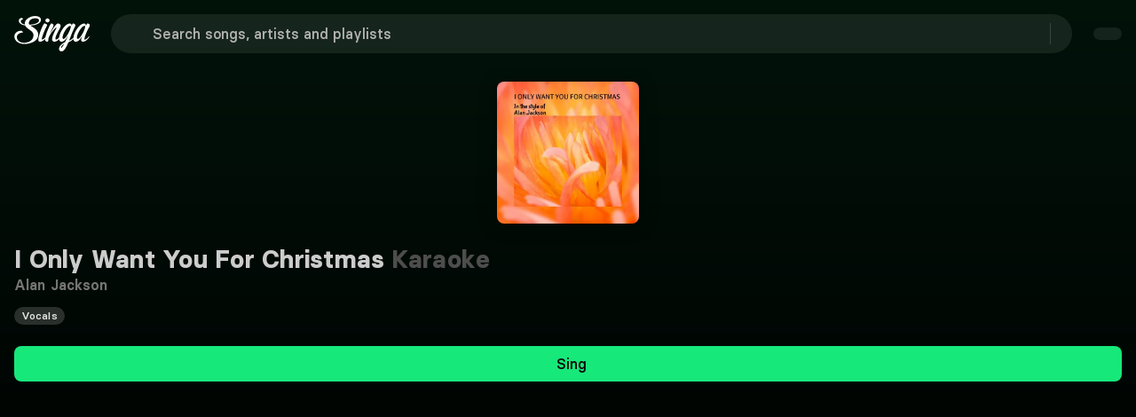

--- FILE ---
content_type: text/javascript; charset=utf-8
request_url: https://singa.com/_nuxt/D6OLBf8V.js
body_size: 3756
content:
(function(){try{var e=typeof window<`u`?window:typeof global<`u`?global:typeof globalThis<`u`?globalThis:typeof self<`u`?self:{};e.SENTRY_RELEASE={id:`consumer-nuxt@4.7.11`}}catch{}})();try{(function(){var e=typeof window<`u`?window:typeof global<`u`?global:typeof globalThis<`u`?globalThis:typeof self<`u`?self:{},t=new e.Error().stack;t&&(e._sentryDebugIds=e._sentryDebugIds||{},e._sentryDebugIds[t]=`80df6eab-3834-4196-9066-831847104b4c`,e._sentryDebugIdIdentifier=`sentry-dbid-80df6eab-3834-4196-9066-831847104b4c`)})()}catch{}import{$i as e,At as t,Bi as ee,Ea as n,Et as r,Fa as i,Ha as a,Ka as te,Li as o,Ma as s,Mt as ne,Pi as c,Qi as l,Ri as u,Tt as re,Ui as d,Wa as f,X as ie,Y as ae,Yi as p,_a as m,_n as h,a as oe,aa as g,b as _,bn as v,bt as y,dt as se,ea as b,et as x,fn as ce,gn as le,ha as S,ia as C,it as w,jt as ue,ka as T,ki as E,kt as de,ma as D,mn as O,mr as fe,na as k,qa as A,r as pe,rt as me,sa as j,ta as M,tt as he,xi as ge,y as _e,ya as N}from"./YW6jAiOP.js";import{t as ve}from"./ChAU6L53.js";import{t as ye}from"./Cbf_t_DZ.js";import{t as be}from"./uKQN3C4-.js";import{t as xe}from"./CYFt0sxJ.js";import{t as Se}from"./BtGgT0Iv.js";var P={key:0,class:`connected-banner`},F={key:0,class:`arrow-left-row`},I={key:1,class:`arrow-right-row`},L={class:`banner-title-header`},R={class:`bold-banner`},Ce={key:1},we={key:2},z={key:0},B={class:`banner-title`},Te={key:1},V={class:`banner-title`},Ee={key:2},H={class:`banner-title`},U=j({__name:`ConnectedBanner`,props:{variant:{type:String,default:`nav`},showTimeInfo:{type:Boolean,default:!0}},setup(t){let{connectedToVenue:ee,connectedVenueName:n,untilNextSong:r,hasAcceptedRequests:i,hasPendingRequests:te}=c(x()),o=y(),{t:s}=O();return(ne,c)=>{let l=h,u=ge,re=E;return a(ee)?(m(),k(`div`,P,[t.variant===`session`?(m(),k(`div`,F,[g(u,{class:`left`,to:a(o)(`/karaoke/`)},{default:T(()=>[g(l,{class:`is-black icon`,icon:`arrow-back`,size:`medium`})]),_:1},8,[`to`])])):M(``,!0),t.variant===`nav`?(m(),k(`div`,I,[g(re,null,{default:T(()=>[g(l,{class:`is-black icon`,icon:`arrow-forward`,size:`medium`})]),_:1})])):M(``,!0),e(`h1`,L,[a(n)===``?(m(),k(`span`,Ce,A(a(s)(`session.connected`)),1)):(m(),k(p,{key:0},[e(`span`,null,A(a(s)(`session.connectedToVenue`))+`\xA0`,1),e(`span`,R,A(a(n))+` \xA0`,1)],64))]),t.showTimeInfo?(m(),k(`div`,we,[a(r)>0?(m(),k(`div`,z,[e(`h2`,B,[C(A(a(s)(`session.youllSingIn`))+`\xA0`,1),e(`span`,null,A(`${a(r)} ${a(s)(`player.queue.minutes`)}`),1)])])):a(r)===0?(m(),k(`div`,Te,[e(`h2`,V,A(a(s)(`request.connected.yourTurn`)),1)])):a(r)===-1&&!a(te)&&!a(i)?(m(),k(`div`,Ee,[e(`h2`,H,A(a(s)(`session.addSongToSing`)),1)])):M(``,!0)])):M(``,!0)])):M(``,!0)}}}),De=Object.assign(v(U,[[`__scopeId`,`data-v-7dbde219`]]),{__name:`LayoutConnectedBanner`}),Oe={class:`container section nav-inner`},ke={class:`middle flex-child`},Ae={class:`middle-wrap`},je={class:`account-info`},Me={key:0,class:`user-details`},Ne={class:`singer-name`},Pe={class:`user-email`},Fe={key:0},Ie={key:1,class:`upsell-wrap`},Le={class:`upsell-text`},Re={key:2},ze={class:`links`},Be={key:1,class:`nav-right`},Ve={class:`nav-right nav-right-skeleton`},He={class:`navigation-mobile`},Ue={class:`container section`},We={class:`middle`},Ge={class:`right`},Ke={class:`user-wrap`},qe={class:`user-info`},Je={class:`user-name ellipsis`},Ye={key:0,class:`upsell-wrap`},Xe={class:`links`},Ze=j({__name:`Nav`,props:{story:{type:Object,default:null}},setup(h){let{$viewport:v}=ee(),{create:j}=se(),P=i(!1),F=e=>{P.value=e},I=u(),L=y(),R=w(),Ce=me(),we=x(),z=_(),{user:B,username:Te,hasPremiumSub:V,numberOfFreeSongsLeft:Ee,loading:H,isEligibleForTrial:U}=c(Ce),{connectedToVenue:Ze}=c(we),{isLoggedIn:W}=w(),{t:G,locales:Qe,localeProperties:$e,setLocale:et}=O(),{promptFeedBackForm:tt}=he(G),{openProductsModal:K}=oe(),{transform:nt}=Se(),q=l(()=>Qe.value.filter(e=>e.code!==$e.value.code)),rt=l(()=>I.fullPath.includes(`karaoke-near-me`)),J=l(()=>{let e=I.fullPath.split(`karaoke-near-me/`);return I.fullPath.includes(`karaoke-near-me`)&&e[1]&&e[1].length>0}),it=l(()=>I.fullPath.includes(`session`)),at=l(()=>v.isLessThan(`tablet`)),Y=i(!1),X=i(!1),Z=i(!1),ot=i(typeof window<`u`?window.scrollY:0),Q=i(``),st=l(()=>z.searchTerm&&z.searchTerm.trim().length>0),ct=()=>{ot.value=window.scrollY;let e=window.innerHeight/2+180;window.scrollY>=window.innerHeight/2?Y.value=!0:Y.value=!1,Z.value&&window.scrollY>window.innerHeight/3&&window.scrollY<e?X.value=!0:X.value=!1},lt=()=>{window.scrollTo({top:0,behavior:`smooth`})},ut=()=>{I.fullPath===L(`/`)?lt():o(L(`/karaoke`))};D(()=>{window.addEventListener(`scroll`,ct)}),S(()=>{window.removeEventListener(`scroll`,ct)});let{isMobile:dt}=fe(),ft=()=>{j(pe).open({fullscreen:!!dt})};n(ot,(e,t)=>{e<t?Z.value=!0:Z.value=!1});let $=async()=>{await R.logout(!0,G(`auth.loggedOut`))},pt=async()=>{await K()};return(ee,n)=>{let i=De,o=ge,c=E,l=ie,u=le,oe=ae,_=_e,v=be,y=ce,se=xe,x=ve,S=r,w=ye,D=re,O=E;return m(),k(`div`,{class:f([`navigation-wrap`,[a(Y)?`sticky`:``,a(X)?`exit-sticky`:``]])},[a(Ze)&&!a(it)?(m(),b(c,{key:0},{default:T(()=>[g(o,{to:a(L)(`/party/session`)},{default:T(()=>[g(i,{variant:`nav`,"show-time-info":!a(Y)},null,8,[`show-time-info`])]),_:1},8,[`to`])]),_:1})):M(``,!0),e(`div`,{class:f([`navigation-desktop`,{"non-authed":!a(W)&&!a(H)}])},[e(`div`,Oe,[g(d,{name:`fade-absolute-left`},{default:T(()=>[g(o,{class:`root-link`,onClick:n[0]||=e=>ut()},{default:T(()=>[g(l,{class:`singa-logo`,imgSrc:h.story.logo?.filename},null,8,[`imgSrc`])]),_:1})]),_:1}),e(`div`,ke,[e(`div`,Ae,[g(oe,{content:a(G)(`nav.tooltip.discover`),side:`bottom`},{default:T(()=>[g(u,{class:f([`is-transparent-dark is-rounded nav-button circle-button`,{active:a(I).name?.toString().startsWith(`karaoke`)}]),to:a(L)(`/karaoke`),tag:`router-link`,"aria-label":a(G)(`tabs.discover`)},{default:T(()=>[...n[11]||=[e(`svg`,{xmlns:`http://www.w3.org/2000/svg`,width:`18`,height:`19`,viewbox:`0 0 18 19`,fill:`none`},[e(`path`,{d:`M7.81677 0.446245C8.50036 -0.148748 9.49964 -0.148748 10.1832 0.446245L17.3463 6.68119C17.7606 7.0418 17.9999 7.57282 18 8.13264V17.1018C18 17.1671 17.9964 17.2319 17.9901 17.2955C17.9024 18.1891 17.2155 18.8993 16.3509 18.9898C16.2893 18.9963 16.2268 19 16.1635 19H12.287C11.7799 19 11.3688 18.575 11.3687 18.0509V11.9522C11.3685 11.4283 10.9574 11.0032 10.4505 11.0031H7.54954C7.04266 11.0033 6.63147 11.4283 6.6313 11.9522V18.0509C6.63122 18.575 6.22013 19 5.71305 19H1.8365C1.77321 19 1.71072 18.9963 1.64908 18.9898C0.722922 18.8927 7.35264e-05 18.0847 0 17.1018V8.13264C6.83121e-05 7.57283 0.239433 7.0418 0.653714 6.68119L7.81677 0.446245Z`,fill:`#b2b2b2`})],-1)]]),_:1},8,[`to`,`class`,`aria-label`])]),_:1},8,[`content`]),!a(rt)&&!a(J)&&!a(at)?(m(),b(_,{key:0,class:`search-wrap`,id:`search-input`,placeholderText:h.story.cta_search_input},null,8,[`placeholderText`])):a(J)?(m(),b(v,{key:1,class:`search-wrap`,id:`search-input`,placeholderText:h.story.venue_page_search_cta},null,8,[`placeholderText`])):M(``,!0),a(H)?(m(),b(y,{key:3,class:`my-library-skeleton`,type:`Rectangle`,dimensions:{height:`48px`,width:`130px`}})):(m(),b(u,{key:2,class:f([`is-transparent-dark middle-right is-rounded nav-button my-library-button`,{active:a(I).name?.toString().startsWith(`my-library`)}]),to:a(L)(`/my-library/`),tag:`router-link`},{default:T(()=>[C(A(a(G)(`tabs.myLibrary`)),1)]),_:1},8,[`to`,`class`]))])]),g(d,{name:`fade-absolute-right`},{default:T(()=>[e(`div`,null,[g(O,null,{fallback:T(()=>[e(`div`,Ve,[g(y,{class:`skeleton premium-skeleton`,type:`Rectangle`,dimensions:{height:`36px`,width:`180px`}}),g(y,{class:`skeleton user-skeleton`,type:`Rectangle`,dimensions:{height:`48px`,width:`48px`}})])]),default:T(()=>[a(R).isLoggedIn&&a(B)?(m(),k(`div`,{key:0,class:f([`nav-right`,{"has-premium-button":!a(V)}])},[a(V)?M(``,!0):(m(),b(se,{key:0,class:`is-primary is-rounded is-small nav-pill-button nav-premium-button`,blok:h.story.premium_button[0]},null,8,[`blok`])),g(D,{class:`nav-menu nav-user-dropdown`,"aria-role":`list`,type:`nav`,onToggle:F},{trigger:T(()=>[g(u,{class:`is-ghost is-small dropdown-trigger is-rounded`,"aria-label":a(G)(`account.title`),"icon-left":`person`},null,8,[`aria-label`])]),content:T(()=>[e(`div`,je,[a(B)?(m(),k(`div`,Me,[e(`span`,Ne,A(a(B)?.name),1),e(`span`,Pe,A(a(B)?.email),1),a(V)?M(``,!0):(m(),b(u,{key:0,class:`is-pill is-rounded is-primary nav-dropdown-button`,onClick:n[1]||=e=>pt()},{default:T(()=>[C(A(a(G)(`button.freeSongs`,{count:a(Ee)})),1)]),_:1}))])):M(``,!0)]),a(B)?(m(),k(`hr`,Fe)):M(``,!0),a(V)?M(``,!0):(m(),k(`div`,Ie,[e(`span`,Le,A(a(G)(`nav.upsell.text`)),1),g(u,{class:`button is-regular is-purple is-rounded upsell-btn`,onClick:n[2]||=e=>a(K)()},{default:T(()=>[C(A(a(U)?h.story.get_trial_cta:h.story.get_premium_cta),1)]),_:1})])),a(V)?M(``,!0):(m(),k(`hr`,Re)),e(`div`,ze,[(m(!0),k(p,null,N(h.story.links,e=>(m(),k(p,null,[e.component===`StoryblokLink`?(m(),b(S,{key:0,class:`storyblok-item`,tag:`div`},{default:T(()=>[g(x,{blok:e},null,8,[`blok`])]),_:2},1024)):M(``,!0)],64))),256)),a(q)&&a(q).length>0?(m(),b(a(ue),{key:0},{default:T(()=>[g(a(de),{class:`dropdown-item`,"aria-role":`listitem`},{default:T(()=>[C(A(a(G)(`general.language`)),1)]),_:1}),g(a(ne),{to:`body`},{default:T(()=>[g(a(t),{class:`menu-content`,"side-offset":2,"align-offset":-5},{default:T(()=>[(m(!0),k(p,null,N(a(q),e=>(m(),b(S,{key:e.code,"aria-role":`listitem`,onClick:t=>a(et)(e.code)},{default:T(()=>[C(A(e.name),1)]),_:2},1032,[`onClick`]))),128))]),_:1})]),_:1})]),_:1})):M(``,!0),(m(!0),k(p,null,N(h.story.links,e=>(m(),k(p,null,[e.component===`StoryblokSongRequestModal`?(m(),b(S,{key:0,class:`storyblok-item`},{default:T(()=>[g(w,{class:`dropdown-item-clickable`,blok:e,"tab-index":`0`},null,8,[`blok`])]),_:2},1024)):M(``,!0)],64))),256)),g(S,{onClick:n[3]||=e=>a(tt)()},{default:T(()=>[C(A(a(G)(`feedback.report.title`)),1)]),_:1}),g(S,{onClick:n[4]||=e=>$()},{default:T(()=>[C(A(a(G)(`general.logout`)),1)]),_:1})])]),_:1})],2)):a(H)?M(``,!0):(m(),k(`div`,Be,[g(u,{class:`is-regular is-full-ghost log-in`,tag:`router-link`,to:a(L)(`/login/`)},{default:T(()=>[C(A(h.story.cta_log_in),1)]),_:1},8,[`to`]),g(u,{class:`is-primary is-rounded recolor nav-pill-button`,to:a(L)(h.story.create_account_link.cached_url),target:h.story.create_account_link.target,tag:`router-link`,style:te({"background-color":h.story.button_bgColor})},{default:T(()=>[C(A(a(nt)(h.story.create_account_cta)),1)]),_:1},8,[`to`,`target`,`style`])]))]),_:1})])]),_:1})])],2),e(`div`,He,[e(`div`,Ue,[e(`div`,{class:f([`top`,{"has-search-term":a(st)}])},[g(o,{class:`left`,onClick:n[5]||=e=>ut()},{default:T(()=>[g(l,{class:`singa-logo`,imgSrc:h.story.logo?.filename},null,8,[`imgSrc`])]),_:1}),e(`div`,We,[!a(rt)&&!a(J)?(m(),b(_,{key:0,class:`search-wrap expanded`,modelValue:a(Q),"onUpdate:modelValue":n[6]||=e=>s(Q)?Q.value=e:null,placeholderText:h.story.cta_search_input},null,8,[`modelValue`,`placeholderText`])):(m(),b(v,{key:1,class:`search-wrap`,id:`search-input`,placeholderText:h.story.venue_page_search_cta},null,8,[`placeholderText`]))]),e(`div`,Ge,[a(R).isLoggedIn&&a(B)?(m(),b(D,{key:0,class:`nav-menu is-transparent-dark`,"aria-role":`list`,"mobile-modal":!1,type:`nav`},{trigger:T(()=>[g(u,{class:f([`nav-menu is-ghost is-small dropdown-trigger is-rounded`,{"show-upsell":a(W)&&!a(V)}]),"aria-label":a(G)(`account.title`),"icon-left":`person`},null,8,[`aria-label`,`class`])]),content:T(()=>[e(`div`,Ke,[e(`div`,qe,[e(`span`,Je,A(a(Te)),1)])]),a(V)?M(``,!0):(m(),k(`div`,Ye,[g(u,{class:`button is-regular is-purple is-rounded upsell-btn`,onClick:n[7]||=e=>a(K)()},{default:T(()=>[C(A(a(U)?h.story.get_trial_cta:h.story.get_premium_cta),1)]),_:1})])),e(`div`,Xe,[(m(!0),k(p,null,N(h.story.links,e=>(m(),k(p,null,[e.component===`StoryblokLink`?(m(),b(S,{key:0,tag:`div`},{default:T(()=>[g(x,{blok:e},null,8,[`blok`])]),_:2},1024)):M(``,!0)],64))),256)),a(q)&&a(q).length>0?(m(),b(a(ue),{key:0},{default:T(()=>[g(a(de),{class:`dropdown-item`,"aria-role":`listitem`},{default:T(()=>[C(A(a(G)(`general.language`)),1)]),_:1}),g(a(ne),{to:`body`},{default:T(()=>[g(a(t),{class:`menu-content`,"side-offset":2,"align-offset":-5},{default:T(()=>[(m(!0),k(p,null,N(a(q),e=>(m(),b(S,{key:e.code,"aria-role":`listitem`,onClick:t=>a(et)(e.code)},{default:T(()=>[C(A(e.name),1)]),_:2},1032,[`onClick`]))),128))]),_:1})]),_:1})]),_:1})):M(``,!0),(m(!0),k(p,null,N(h.story.links,e=>(m(),k(p,null,[e.component===`StoryblokSongRequestModal`?(m(),b(S,{key:0,class:`storyblok-item`},{default:T(()=>[g(w,{class:`dropdown-item-clickable`,blok:e,"tab-index":`0`},null,8,[`blok`])]),_:2},1024)):M(``,!0)],64))),256)),g(S,{onClick:n[8]||=e=>a(tt)()},{default:T(()=>[C(A(a(G)(`feedback.report.title`)),1)]),_:1}),g(S,{onClick:n[9]||=e=>$()},{default:T(()=>[C(A(a(G)(`general.logout`)),1)]),_:1})])]),_:1})):(m(),b(u,{key:1,class:`is-transparent-dark`,"icon-left":`person`,onClick:n[10]||=e=>ft()}))])],2)])])],2)}}}),W=Object.assign(v(Ze,[[`__scopeId`,`data-v-6ffc1fa5`]]),{__name:`LayoutNav`});export{W as t};